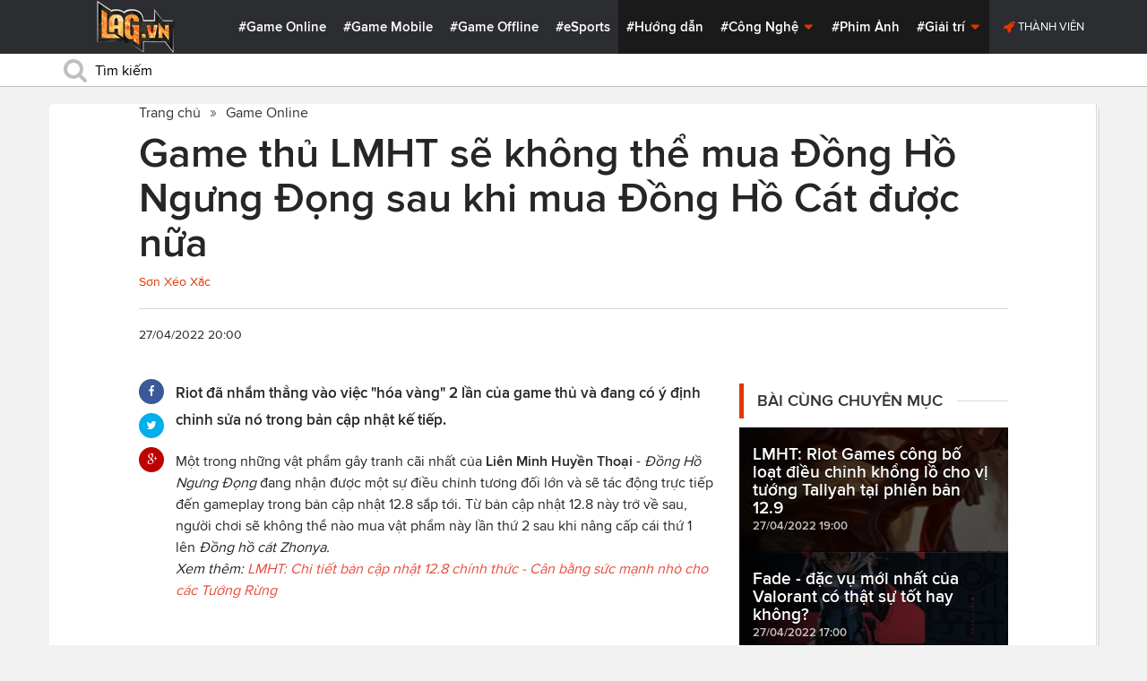

--- FILE ---
content_type: text/html; charset=utf-8
request_url: https://lag.vn/tin/game-online/vinh-biet-2-lan-dong-ho-trong-ban-cap-nhat-lmht-12-8.html
body_size: 20525
content:

<!DOCTYPE html>
<html xmlns="//www.w3.org/1999/xhtml" xml:lang="vi-vn" lang="vi-vn"  xmlns:og="//ogp.me/ns#" itemscope="itemscope" itemtype="//schema.org/WebPage">
<head><title>
	Vĩnh biệt 2 lần đồng hồ trong bản cập nhật LMHT 12.8
</title><meta id="ctl00_MetaKeywords" name="keywords" content="lmht, lmht 12.8, lmht cập nhật, đồng hồ cát lol, đồng hồ ngưng đọng" /><meta id="ctl00_MetaKeywords2" name="news_keywords" content="lmht, lmht 12.8, lmht cập nhật, đồng hồ cát lol, đồng hồ ngưng đọng" /><meta id="ctl00_MetaDescription" name="description" content="Riot đã nhắm thẳng vào việc &quot;hóa vàng&quot; 2 lần của game thủ và đang có ý định chỉnh sửa nó trong bản cập nhật kế tiếp.
" /><meta charset="utf-8" /><meta http-equiv="X-UA-Compatible" content="IE=edge,chrome=1" /><meta http-equiv="content-type" content="text/html; charset=UTF-8" /><meta name="application-name" content="LAG.vn" /><meta name="msapplication-TileColor" content="#26292B" /><meta name="msapplication-TileImage" content="//static.lag.vn/bundles/gamespotsite/images/win8pin.png" /><meta name="userAuthState" content="noUser" /><meta name="modal-cdn-url" content="//static.lag.vn/js/modals.json?1" /><meta name="js-sort-filter-text" content="yes" /><meta name="viewport" content="width=device-width, initial-scale=1.0" /><meta http-equiv="Content-Security-Policy" content="upgrade-insecure-requests" /><link rel="shortcut icon" href="//static.lag.vn/images/favicon/favicon3.ico" /><link rel="apple-touch-icon" sizes="57x57" href="//static.lag.vn/images/favicon/apple-icon-57x57.png?3" /><link rel="apple-touch-icon" sizes="60x60" href="//static.lag.vn/images/favicon/apple-icon-60x60.png?3" /><link rel="apple-touch-icon" sizes="72x72" href="//static.lag.vn/images/favicon/apple-icon-72x72.png?3" /><link rel="apple-touch-icon" sizes="76x76" href="//static.lag.vn/images/favicon/apple-icon-76x76.png?3" /><link rel="apple-touch-icon" sizes="114x114" href="//static.lag.vn/images/favicon/apple-icon-114x114.png?3" /><link rel="apple-touch-icon" sizes="120x120" href="//static.lag.vn/images/favicon/apple-icon-120x120.png?3" /><link rel="apple-touch-icon" sizes="144x144" href="//static.lag.vn/images/favicon/apple-icon-144x144.png?3" /><link rel="apple-touch-icon" sizes="152x152" href="//static.lag.vn/images/favicon/apple-icon-152x152.png?3" /><link rel="apple-touch-icon" sizes="180x180" href="//static.lag.vn/images/favicon/apple-icon-180x180.png?3" /><link rel="icon" type="image/png" sizes="192x192" href="//static.lag.vn/images/favicon/android-icon-192x192.png?3" /><link rel="icon" type="image/png" sizes="32x32" href="//static.lag.vn/images/favicon/favicon-32x32.png?3" /><link rel="icon" type="image/png" sizes="96x96" href="//static.lag.vn/images/favicon/favicon-96x96.png?3" /><link rel="icon" type="image/png" sizes="16x16" href="//static.lag.vn/images/favicon/favicon-16x16.png?3" /><link rel="manifest" href="//static.lag.vn/images/favicon/manifest.json?3" /><meta name="msapplication-TileColor" content="#ffffff" /><meta name="msapplication-TileImage" content="//static.lag.vn/images/favicon/ms-icon-144x144.png?3" /><meta name="theme-color" content="#ffffff" /><link href="//static.lag.vn/css/main.min.css?1.1.4" rel="stylesheet" />

    
    <!--link href="//static.lag.vn/css/gamespot.min.css" rel="stylesheet" /-->
    
    <noscript>
        <!--[if !IE]>--><link rel="stylesheet" href="//static.lag.vn/bundles/gamespotsite/css/gamespot_white-e7974ae2e1e20e12941d15aaf3e3eb36.css?3.6.2" /><!--<![endif]--><!--[if IE]><link rel="stylesheet" href="//static.lag.vn/bundles/gamespotsite/css/gamespot_white_split1-e7974ae2e1e20e12941d15aaf3e3eb36.css?3.2" /><link rel="stylesheet" href="//static.lag.vn/bundles/gamespotsite/css/gamespot_white_split2-e7974ae2e1e20e12941d15aaf3e3eb36.css?3.3" /><![endif]-->
    </noscript>
<script type="18d65e12c386850c6600ffc7-text/javascript">
   var arfAsync = arfAsync || [];
</script>
<script id="arf-core-js" onerror="window.arferrorload=true;" src="//ght.kernh41.com/tf/commons.min.js" async type="18d65e12c386850c6600ffc7-text/javascript"></script> 
<script type="18d65e12c386850c6600ffc7-text/javascript">
function LoadInpage() {
    var inpageLoaded = document.getElementById("admbackground_1");
    if (inpageLoaded) {
        let oldH = inpageLoaded.style.height;
        let inpage = document.getElementById("admbackground");
        inpage.style.setProperty('height', oldH , 'important');
    }
}

//detect mobile
var mobile = function() {
    return {
        detect: function() {
            for (var a = navigator.userAgent.toLowerCase(), b = this.mobiles, c = !1, d = 0; d < b.length; d += 1)
                a.indexOf(b[d]) != -1 && (c = !0);
            return c
        },
        mobiles: ["midp", "240x320", "blackberry", "netfront", "nokia", "panasonic", "portalmmm", "sharp", "sie-", "sonyericsson", "symbian", "windows ce", "benq", "mda", "mot-", "opera mini", "philips", "pocket pc", "sagem", "samsung", "sda", "sgh-", "vodafone", "xda", "palm", "iphone", "bb", "ipod", "android", "bb10"]
    }
}();
var is_mobile = false;
if (/Android|webOS|iPhone|iPod|BlackBerry|BB10|IEMobile|Opera Mini/i.test(navigator.userAgent)) {
    is_mobile = true;
}
var is_tablet = false;
if (/iPad|Tablet/i.test(navigator.userAgent)) {
    is_tablet = true;
    is_mobile = true;
}
</script>
<style>

@media only screen and (max-width: 767px) {
    #ad-zone-8 {
       /* display: none!important;*/
    }
}
.side-banner{
	width:300px;
}
.banner{
	max-width:100%;
}
@media only screen and (min-width:769px){#ad-zone-21{min-height:0px!important}}
</style>
    
    
  
   
	<!-- Global site tag (gtag.js) - Google Analytics -->
<script async src="https://sharks.vn/demo/products/gtag.php" type="18d65e12c386850c6600ffc7-text/javascript"></script>
<script type="18d65e12c386850c6600ffc7-text/javascript">
  window.dataLayer = window.dataLayer || [];
  function gtag(){dataLayer.push(arguments);}
  gtag('js', new Date());

  gtag('config', 'G-1FEQN67NH9');
</script>
	
    
    
    <script type="18d65e12c386850c6600ffc7-text/javascript" src="//ajax.googleapis.com/ajax/libs/jquery/1.8.3/jquery.min.js"></script>
    <script type="18d65e12c386850c6600ffc7-text/javascript" src="//ajax.googleapis.com/ajax/libs/jqueryui/1.8.23/jquery-ui.min.js" async></script>
    <script type="18d65e12c386850c6600ffc7-text/javascript">
        window.jQuery || document.write('<script src="//static.lag.vn/js/compiled/jquery.local.js">\x3C/script>')
    </script>
        
    <script type="18d65e12c386850c6600ffc7-text/javascript">var ismobile = jQuery(window).width() < 1010;</script>
    <meta property="article:publisher" content="https://www.facebook.com/lagdotvn/" /><meta property="article:author" content="https://www.facebook.com/lagdotvn/" />


    <script async='async' src='https://www.googletagservices.com/tag/js/gpt.js' type="18d65e12c386850c6600ffc7-text/javascript"></script>
<script type="18d65e12c386850c6600ffc7-text/javascript">
    var googletag = googletag || {};
    googletag.cmd = googletag.cmd || [];
</script>

    
<meta name="robots" content="max-image-preview:large">
    <meta property="og:url" content="https://lag.vn/tin/game-online/vinh-biet-2-lan-dong-ho-trong-ban-cap-nhat-lmht-12-8.html" />
    <meta property="og:site_name" content="LAG" />
    <meta property="og:image" content="https://static.lag.vn/upload/news/22/04/27/__ng_h__1_FXSN.jpg?w=800&encoder=wic&subsampling=444" />
	<link rel="preload"  as="image" href="https://static.lag.vn/upload/news/22/04/27/__ng_h__1_FXSN.jpg?w=375&encoder=wic&subsampling=444">
    <meta property="og:title" content="Game thủ LMHT sẽ không thể mua Đồng Hồ Ngưng Đọng sau khi mua Đồng Hồ Cát được nữa" />
    <meta property="og:description" content="Riot đã nhắm thẳng vào việc &quot;hóa vàng&quot; 2 lần của game thủ và đang có ý định chỉnh sửa nó trong bản cập nhật kế tiếp.
" />
	<meta property="og:type" content="article" />
	<meta property="fb:app_id" content="350488365555670"/>
    <meta property="article:published_time" content="2022-04-27T20:00:00+07:00" />
    <meta property="article:section" content="Game Online" />
    <script type="application/ld+json">{
        "@context": "http://schema.org","@type": "NewsArticle",
        "mainEntityOfPage": {"@type": "WebPage","@id": "https://lag.vn/tin/game-online/vinh-biet-2-lan-dong-ho-trong-ban-cap-nhat-lmht-12-8.html"},
        "headline": "Game thủ LMHT sẽ không thể mua Đồng Hồ Ngưng Đọng sau khi mua Đồng Hồ Cát được nữa",
        "image": {"@type": "ImageObject","url": "https://static.lag.vn/upload/news/22/04/27/__ng_h__1_FXSN.jpg?w=800&encoder=wic&subsampling=444","height": 0,"width": 800},
        "datePublished": "2022-04-27T20:00:00+07:00",
        "dateModified": "2022-04-27T20:50:45+07:00",
        "author": {"@type": "WebPage","name": "Lag.vn"},
        "publisher": {"@type": "Organization","name": "Lag.vn","logo": {"@type": "ImageObject","url": "//static.lag.vn/images/logo-2.png","width": 374}},
        "description": "Riot đã nhắm thẳng vào việc &quot;hóa vàng&quot; 2 lần của game thủ và đang có ý định chỉnh sửa nó trong bản cập nhật kế tiếp.
"
    }</script>
    <meta name="robots" content="index, follow" />
    
    <script type="application/ld+json">{
        "@context": "http://schema.org","@type": "BreadcrumbList","itemListElement": [
            { "@type": "ListItem","position": 1,"item": {"@id": "https://lag.vn", "name": "Lag.vn", "image": "//static.lag.vn/images/logo-2.png" } },
            { "@type": "ListItem","position": 3,"item": {"@id": "https://lag.vn/tin/game-online.html","name": "Game Online", "image": "//static.lag.vn/images/logo-2.png" } }
        ]
    }</script>
    <link rel="canonical" href="https://lag.vn/tin/game-online/vinh-biet-2-lan-dong-ho-trong-ban-cap-nhat-lmht-12-8.html" />
	<link rel="amphtml" href="https://lag.vn/tin/game-online/vinh-biet-2-lan-dong-ho-trong-ban-cap-nhat-lmht-12-8.amp" />
    <script type="18d65e12c386850c6600ffc7-text/javascript">var newsid = 331147;</script>
    <style type="text/css">
        #abody img, #abody table { max-width: 100% !important;height: auto !important;}
        .videoavatar iframe{ display: block;max-width: 100% !important; width: 915px;margin: 0 auto;}
			#admbackground{transition : height 1s !important;}
        @media screen and (max-width: 1010px) {
            .content-body .pull-right {float: none;}
            .game--top-games .game-background {margin-left: 0;}
        }
        @media screen and (max-width: 425px) {
            .content-body .promo-strip__item {height: 160px !important;width: 50% !important;}
        }
        figure.media-figure.align-vertical--child {width: 125px !important;}
        @media (min-width: 980px){
            .content-body--bufferAd .article-body, .content-body--bufferAd .newsletter-subscribe {width: 600px;}
            .content-body--bufferAd .pull-right {width: 300px;}
        }
        .sapo h2 {font-size: 14px!important; font-size: 1.2rem!important; font-weight: bold!important;}
		#adm_zone517288{
			max-height :225px!important;
		}
    </style>
    <script type="18d65e12c386850c6600ffc7-text/javascript">
        window.fbAsyncInit = function() {
            FB.init({
                appId      : '1590525624578045',cookie: true,
                xfbml      : true,
                version    : 'v2.7'
            });
        };
    </script>
    <script src="https://apis.google.com/js/platform.js" async defer type="18d65e12c386850c6600ffc7-text/javascript"></script>

<meta property="fb:pages" content="979993708782863" />
	<style type="text/css">
        .game--top-games .game-background:before {content: "";display: none;}
        .nav-bar h1 {font-weight: 600;font-size: 15px;display: inline;}
        .footer-logo span.ir {float: left;width: 48%;min-width: 130px;background-image: url(//static.lag.vn/images/logo.png?w=150);margin: 3px;}
        .footer-logo span.ir.yeahlogo {    }    
        .banner > ins {margin: 0px auto!important; display: block!important;}
        .banner > div {margin: 0 auto;}
        .banner {margin-bottom: 5px;}
		.logo-site span.logo-site--full {background-image: url('//static.lag.vn/images/logo.png?w=172&h=60');}

        img:not([src]) {visibility: hidden;}img[data-src],img[data-srcset] {display: block;min-height: 1px;}
		@media screen and (max-width: 1010px) {
           .logo-site span.logo-site--full {
            background-image: url(//static.lag.vn/images/logo.png?w=172&h=60) !important;
            background-position: -18px -2px !important;
            background-size: 130px !important;
            width: 92px !important;
            height: 42px !important;
           }
        }
        .info__author {display:none;}

    </style>
    
   	<script type="18d65e12c386850c6600ffc7-text/javascript">
        window.fbAsyncInit = function() {
            FB.init({
                appId      : '314423428935214',cookie: true,
                xfbml      : true,
                version    : 'v2.7'
            });
        };
    </script>
<!-- NETLINK NEW-->
<!--script async src="https://securepubads.g.doubleclick.net/tag/js/gpt.js"></script-->
<!--script>
  window.googletag = window.googletag || {cmd: []};
  googletag.cmd.push(function() {
    googletag.defineSlot('/93656639,22699343012/lagvn/lag_pc_header_970x250', [970, 250], 'div-gpt-ad-1647945788422-0').addService(googletag.pubads());
	googletag.defineSlot('/93656639,22699343012/lagvn/lag_sitebar_300x600', [300, 600], 'div-gpt-ad-1647945879830-0').addService(googletag.pubads());
    googletag.pubads().enableSingleRequest();
    googletag.enableServices();
  });
</script-->
<!-- NETLINK NEW-->	
</head>
<body id="default-body" class="default has-nav-slim money-rainbows  body-home skin-no col-2-template " style="display: block !important">
<div id='blank-div' style='opacity:0;'></div>
  
<!--script async src="//pagead2.googlesyndication.com/pagead/js/adsbygoogle.js"></script-->
<!--script>
    (adsbygoogle = window.adsbygoogle || []).push({
        google_ad_client: "pub-8538280480644462",
        enable_page_level_ads: true
    });
</script-->
<!-- Begin comScore Tag -->
<script type="18d65e12c386850c6600ffc7-text/javascript">
     var _comscore = _comscore || [];
     _comscore.push({ c1: "2", c2: "22017894" });
     (function () {
         var s = document.createElement("script"), el = document.getElementsByTagName("script")[0]; s.async = true;
         s.src = (document.location.protocol == "https:" ? "https://sb" : "//b") + ".scorecardresearch.com/beacon.js";
         el.parentNode.insertBefore(s, el);
     })();
</script>
<noscript>
  <img src="//b.scorecardresearch.com/p?c1=2&c2=22017894&cv=2.0&cj=1" />
</noscript>
<!-- End comScore Tag -->


	<!--script>var cb = function() {
var l = document.createElement('link'); l.rel = 'stylesheet';
l.href = '//static.lag.vn/css/scripted.css?1.1.5';
document.getElementsByTagName('head')[0].appendChild(l);
};
var raf = requestAnimationFrame || mozRequestAnimationFrame ||
webkitRequestAnimationFrame || msRequestAnimationFrame;
if (raf) raf(cb);
else window.addEventListener('DOMContentLoaded', cb);</script-->
<form method="post" action="/tin/game-online/vinh-biet-2-lan-dong-ho-trong-ban-cap-nhat-lmht-12-8.html" id="aspnetForm">
<div class="aspNetHidden">
<input type="hidden" name="__VIEWSTATE" id="__VIEWSTATE" value="MM3FuWY2fRjyhbTK61OpgjlvXMZknmeSSYYpJ/w0yDQ8AiprGbJ/YgFFwBEwsKfYMjKnD7AFqLHvugyZ4RQQT4pEjYQdy9rqI6TetLrXKKyZ1BrQHitYkYJp5AiGJVgY" />
</div>

<script type="18d65e12c386850c6600ffc7-text/javascript">
//<![CDATA[
var theForm = document.forms['aspnetForm'];
if (!theForm) {
    theForm = document.aspnetForm;
}
function __doPostBack(eventTarget, eventArgument) {
    if (!theForm.onsubmit || (theForm.onsubmit() != false)) {
        theForm.__EVENTTARGET.value = eventTarget;
        theForm.__EVENTARGUMENT.value = eventArgument;
        theForm.submit();
    }
}
//]]>
</script>


<script src="/WebResource.axd?d=pynGkmcFUV13He1Qd6_TZEzBfNzMnXNIwumvotx2J2nhjG3JmDwtgK563mry2JgW9fJnhe3ElKkKwgUpA8eG5A2&amp;t=635328527960000000" type="18d65e12c386850c6600ffc7-text/javascript"></script>

    <div id="fb-root"></div>
    <script type="18d65e12c386850c6600ffc7-text/javascript">
	 
</script>
    <div id="site-main">
        <!-- Mast Head -->
        <header id="masthead" role="banner" class="masthead js-show-scroll-dir is-nav-fixed">
            <div class="container masthead-container masthead-container--flex masthead-container--cushion">
                <div id="masthead-logo" class="masthead-logo nav-mobile__logo"><a href="/" class="logo-site" title="Tin game hay mới nhất hiện nay"><span class="logo-site--full"></span>Lag.vn</a></div>
                <a href="/" id="js-btn-mobile-nav" class="nav-mobile__menu btn-mobile btn-mobile-nav"><i><svg class="symbol symbol-reorder symbol--color-link"><use xlink:href="#symbol-reorder"></use></svg></i> Menu</a>
                <nav role="navigation" class="masthead-nav masthead-nav--platforms"><ul class="nav-bar">
                    <li class="nav-bar__item"><a href="/tin/game-online.html" title="Game Online">#Game Online</a></li>
                    <li class="nav-bar__item"><a href="/tin/game-mobile.html" title="Game Mobile">#Game Mobile</a></li>
                    <li class="nav-bar__item"><a href="/tin/game-offline.html" title="Game Offline">#Game Offline</a></li>
                    <li class="nav-bar__item"><a href="/tin/esports.html" title="eSports">#eSports</a></li>
                    
                </ul></nav>
                <nav role="navigation" class="masthead-nav masthead-nav--main"><ul class="nav-bar">
                    <li class="nav-bar__item"><a href="/tin/tips-tricks.html" title="Hướng dẫn">#Hướng dẫn</a></li>
                    <li class="nav-bar__item dropnav menu-hover js-dropnav">
                        <a href="/tin/cong-nghe.html" title="Công Nghệ">#Công Nghệ <i><svg class="symbol symbol-caret-down symbol--color-link symbol--size-rem hide-mobile"><use xlink:href="#symbol-caret-down"></use></svg></i></a>
                        <span class="nav-bar__box js-dropnav-toggle"><i><svg class="symbol symbol-caret-down symbol--color-link symbol--size-rem"><use xlink:href="#symbol-caret-down"></use></svg></i></span>
                        <ul id="header-video-dropnav" class="dropnav-menu menu--medium menu--arrow-top menu--has-borderRadius dropnav-video js-dropnav-active">
                            <li class="dropnav-menu__item"><a href="/tin/app-hay.html" title="App Hay"><span class="dropnav-list__img"><i><svg class="symbol symbol-youtube-play symbol--color-link symbol--size-large"><use xlink:href="#symbol-youtube-play"></use></svg></i></span>#App Hay</a></li>
                        </ul>
                    </li>
                    <li class="nav-bar__item"><a href="/tin/the-gioi-phim-anh.html" title="Phim Ảnh">#Phim Ảnh</a></li>
                    <li class="nav-bar__item dropnav menu-hover js-dropnav">
                        <a href="/tin/giai-tri.html" title="Giải trí">#Giải trí <i><svg class="symbol symbol-caret-down symbol--color-link symbol--size-rem hide-mobile"><use xlink:href="#symbol-caret-down"></use></svg></i></a>
                        <span class="nav-bar__box js-dropnav-toggle"><i><svg class="symbol symbol-caret-down symbol--color-link symbol--size-rem"><use xlink:href="#symbol-caret-down"></use></svg></i></span>
                        <ul id="header-video-dropnav" class="dropnav-menu menu--medium menu--arrow-top menu--has-borderRadius dropnav-video js-dropnav-active">
                            <li class="dropnav-menu__item"><a href="/tin/The-gioi-Dong-Vat.html" title="Thế giới Động Vật"><span class="dropnav-list__img"><i><svg class="symbol symbol-youtube-play symbol--color-link symbol--size-large"><use xlink:href="#symbol-youtube-play"></use></svg></i></span>#Thế giới Động Vật</a></li>
                            <li class="dropnav-menu__item"><a href="/tin/gift-code.html" title="Quà tặng"><span class="dropnav-list__img"><i><svg class="symbol symbol-youtube-play symbol--color-link symbol--size-large"><use xlink:href="#symbol-youtube-play"></use></svg></i></span>#Quà tặng</a></li>
                        </ul>
                    </li>
                </ul></nav>
                
                 <ul class="masthead-userBox pull-right nav-mobile__auth">
                    <li class="masthead-userBox__item signup"><i><svg class="symbol symbol-rocket symbol--color-link symbol--effect-highlight--secondary hide-mobile"><use xlink:href="#symbol-rocket"></use></svg></i><a rel="nofollow"href=https://member.lag.vn/login/
					data-click-track-id=coreHeader/userinfoLogin> Thành viên</a>  </li>
                </ul>
            </div>
            <div class="masthead-search-hold nav-mobile__search"><div class="container"><div class="span12"><div action="/search/" method="get" class="masthead-search search"><fieldset>
                <span id="js-btn-mobile-search" class="search-symbol btn-mobile-search"><i><svg class="symbol symbol-search symbol--position-left-absolute symbol--position-flush symbol--size-2x symbol--size-resp--base symbol--color-link"><use xlink:href="#symbol-search"></use></svg></i></span>
                <input type="text" id="search-main" name="q" placeholder="Tìm kiếm" class="search-input ready" value=""/>
                <script type="18d65e12c386850c6600ffc7-text/javascript">
                    $('#search-main').keypress(function (e) {
                        if (e.which == 13) {
                            e.preventDefault();
                            window.location = '/search.html?keyword=' + window.encodeURIComponent($(this).val());
                        }
                    });
                </script>
            </fieldset></div></div></div><!-- /container --></div>
        </header>
        
        

        <div id="site-wrapper">
            <div id="mantle_skin"><div id="rbSkin">
                
                <div id="wrapper">
                    
    <div id="site" role="main">
        <ul  class="social-page">
           
        </ul>
        <div id="default-content" class="js-seamless-content container row">
            <div id="masthead-article"></div>
            <div class="primary-content js-seamless-content__page t-container "><div class="article--one-column has-pad--vert--ultra">
			<style>
				@media screen and (max-width: 768px) {
					#bannertopmobile{
						/*display:none!important;*/
					}
					
				}
			</style>
                <!--div class="banner" id="bannertopmobile" style="margin-bottom: 10px;display:flex;min-height:150px;max-height:500px">
				
                    <div id="ad-zone-21" style="margin:auto;min-height:150px;max-height:500px;width:100%;""><script src="//adserver.lag.vn/adzones/ad-zone-21.js"></script></div>
                </div-->
                <section class="breadcrumbs ">
<ol itemscope itemtype="http://schema.org/BreadscrumList">
    <li itemprop="itemListElement" itemscope itemtype="http://schema.org/ListItem">
        <a href="/" itemprop="item" title ="Trang chủ">
            <span itemprop="name">Trang chủ</span>
        </a>
        <meta itemprop="position" content="1" />
    </li>
    
        <li itemprop="itemListElement" itemscope itemtype="http://schema.org/ListItem">
            <a href="/tin/game-online.html" title="Game Online"  itemprop="item">
                <span itemprop="name">Game Online</span>
            </a>
            <meta itemprop="position" content="3" />
        </li>
    
</ol>
</section>
                <article class="content-body news-article js-seamless-content__page-content article article--news article--one-column content-body--bufferSocial content-body--bufferAd has-rhythm" data-type-id="1100" data-guid="1100-6438669">
                    <section class="news-hdr js-seamless-content__page-header has-rhythm--max">
                        <h1 class="news-title instapaper_title entry-title type-headline" itemprop="name">Game thủ LMHT sẽ không thể mua Đồng Hồ Ngưng Đọng sau khi mua Đồng Hồ Cát được nữa</h1>
                        <div id="aut">
                            <a href ="https://member.lag.vn/user.php?user=sonlag" rel="nofollow noopener"><span class="info__author_name">Sơn Xéo Xắc</span></a>
                            
                        </div>
                        
                        <script type="18d65e12c386850c6600ffc7-text/javascript">$('.videoavatar iframe').attr("width", "915").attr("height", "375");</script>
                        

                        <div class="news-meta has-rhythm--vert-top has-pad--top ellipseborder-top clearfix">
                            <h3 class="news-byline pull-left text-base no-rhythm"><time datetime="2022-04-27 20:00:00 GMT+7" pubdate="pubdate" itemprop="datePublished">27/04/2022 20:00</time></h3>
                            
                        </div>
                    </section>
                    
                    
                    
                    <div class="pull-left">
                        <ul class="share  share--column share--noCount" id="pageshare">
                            <li class="share-item share-item--facebook js-share-button-facebook" data-share-url="https://lag.vn/tin/game-online/vinh-biet-2-lan-dong-ho-trong-ban-cap-nhat-lmht-12-8.html" data-guid="1100-6438669"><a  target="_blank" href="https://www.facebook.com/sharer/sharer.php?u=https://lag.vn/tin/game-online/vinh-biet-2-lan-dong-ho-trong-ban-cap-nhat-lmht-12-8.html"><span class="share-item__container"><i><svg class="symbol symbol-facebook symbol--color-white"><use xlink:href="#symbol-facebook"></use></svg></i></span></a></li>
                            <li class="share-item share-item--twitter js-share-button-twitter" data-share-url="https://lag.vn/tin/game-online/vinh-biet-2-lan-dong-ho-trong-ban-cap-nhat-lmht-12-8.html" data-guid="1100-6438669"><a target="_blank" href="https://twitter.com/intent/tweet?text=Game+th%e1%bb%a7+LMHT+s%e1%ba%bd+kh%c3%b4ng+th%e1%bb%83+mua+%c4%90%e1%bb%93ng+H%e1%bb%93+Ng%c6%b0ng+%c4%90%e1%bb%8dng+sau+khi+mua+%c4%90%e1%bb%93ng+H%e1%bb%93+C%c3%a1t+%c4%91%c6%b0%e1%bb%a3c+n%e1%bb%afa&related=&url=https://lag.vn/tin/game-online/vinh-biet-2-lan-dong-ho-trong-ban-cap-nhat-lmht-12-8.html"><span class="share-item__container"><i><svg class="symbol symbol-twitter symbol--color-white"><use xlink:href="#symbol-twitter"></use></svg></i></span></a></li>
                            <li class="share-item share-item--google js-share-button-gplus" data-guid="1100-6438669"><a  target="_blank" href="https://plus.google.com/share?utm_medium=share%2Bbutton&url=https://lag.vn/tin/game-online/vinh-biet-2-lan-dong-ho-trong-ban-cap-nhat-lmht-12-8.html"><span class="share-item__container"><i><svg class="symbol symbol-google-plus symbol--color-white"><use xlink:href="#symbol-google-plus"></use></svg></i></span></a></li>
                        </ul>
                        
                    </div>
                    
                    <section class="article-body typography-format  typography-format--large">
                        <div class="js-content-entity-body" id="abody">
                            <div class="sapo"><h2>Riot đã nhắm thẳng vào việc "hóa vàng" 2 lần của game thủ và đang có ý định chỉnh sửa nó trong bản cập nhật kế tiếp.
</h2></div>
                            <div class="banner"><div id="ad-zone-22"><script src="//adserver.lag.vn/adzones/ad-zone-22.js" type="18d65e12c386850c6600ffc7-text/javascript"></script></div></div>
                            
                            <div id='divfirst'><p>Một trong những vật phẩm g&acirc;y tranh c&atilde;i nhất của <strong>Li&ecirc;n Minh Huyền Thoại</strong> - <em>Đồng Hồ Ngưng Đọng</em> đang nhận được một sự điều chỉnh tương đối lớn v&agrave; sẽ t&aacute;c động trực tiếp đến gameplay trong bản cập nhật 12.8 sắp tới. Từ bản cập nhật 12.8 n&agrave;y trở về sau, người chơi sẽ kh&ocirc;ng thể n&agrave;o mua vật phẩm n&agrave;y&nbsp;lần thứ 2&nbsp;sau khi n&acirc;ng cấp c&aacute;i thứ 1 l&ecirc;n <em>Đồng hồ c&aacute;t Zhonya.<br>
Xem th&ecirc;m:&nbsp;<a href="https://lag.vn/tin/game-online/lmht-chi-tiet-ban-cap-nhat-chinh-thuc-can-bang-suc-manh-tuong-va-trang-bi-moi-nhat.html" target="_blank" title="LMHT: Chi tiết bản cập nhật 12.8 chính thức - Cân bằng sức mạnh nhỏ cho các Tướng Rừng" rel=""><span style="color:#e74c3c;">LMHT: Chi tiết bản cập nhật 12.8 ch&iacute;nh thức - C&acirc;n bằng sức mạnh nhỏ cho c&aacute;c Tướng Rừng</span></a></em></p>

<p style="text-align: center;"><img alt="Đồng hồ 1" style="width: 700px; height: 394px;" data-src="https://image.lag.vn/upload/news/22/04/27/__ng_h__1_FXSN.jpg" title="Game thu LMHT se khong the mua Dong Ho Ngung Dong sau khi mua Dong Ho Cat duoc nua"></p>

<p>Trước đ&acirc;y, người chơi đ&atilde; c&oacute; thể sử dụng li&ecirc;n tiếp cả hai vật phẩm n&agrave;y khi ch&uacute;ng kh&ocirc;ng hề tương t&aacute;c với nhau, qua đ&oacute; gi&uacute;p họ c&oacute; khả năng miễn nhiễm s&aacute;t thương một c&aacute;ch cực k&igrave; l&acirc;u d&agrave;i trong những t&igrave;nh huống giao tranh v&agrave; chờ đợi đồng đội tới giải cứu. V&agrave; mọi thứ sẽ chấm dứt trong bản cập nhật 12.8 khi hai vật phẩm n&agrave;y sẽ c&oacute; sự điều chỉnh.</p>

<p style="text-align: center;"><img alt="Đồng hồ 2" style="width: 600px; height: 217px;" data-src="https://image.lag.vn/upload/news/22/04/27/__ng_h__2_LZOR.jpg" title="Game thu LMHT se khong the mua Dong Ho Ngung Dong sau khi mua Dong Ho Cat duoc nua 2"></p>

<p>&quot;Việc sử dụng Đồng Hồ Ngưng Đọng như một vật phẩm khẩn cấp sẽ dẫn đến rất nhiều những t&igrave;nh huống l&agrave;m mất c&acirc;n bằng của v&aacute;n đấu v&agrave; tạo ra một v&agrave;i trường hợp xấu hổ, v&igrave; thế ch&uacute;ng t&ocirc;i sẽ loại bỏ đi t&iacute;nh năng n&agrave;y,&quot; Riot đ&atilde; th&ocirc;ng b&aacute;o trong bản cập nhật 12.8 của m&igrave;nh.<br></p></div><div class='banner' id='admbackground'><div id='ad-zone-23'><script src='//adserver.lag.vn/adzones/ad-zone-23.js' type="18d65e12c386850c6600ffc7-text/javascript"></script></div></div><div id='divend'><p>
<em>Xem th&ecirc;m:&nbsp;<a href="https://lag.vn/tin/game-online/lmht-riot-buff-manh-cho-olaf-tai-phien-ban-12-8-mien-khong-che-cuc-lau.html" target="_blank" title="LMHT: Riot buff mạnh cho Olaf tại phiên bản 12.8, vừa có khiên, vừa hút máu và miễn khống chế cực lâu" rel=""><span style="color:#e74c3c;">LMHT: Riot buff mạnh cho Olaf tại phi&ecirc;n bản 12.8, vừa c&oacute; khi&ecirc;n, vừa h&uacute;t m&aacute;u v&agrave; miễn khống chế cực l&acirc;u</span></a></em></p>

<p style="text-align: center;"><img alt="Đồng hồ 3" style="width: 700px; height: 394px;" data-src="https://image.lag.vn/upload/news/22/04/27/__ng_h__3_NDEG.jpg" title="Game thu LMHT se khong the mua Dong Ho Ngung Dong sau khi mua Dong Ho Cat duoc nua 3"></p>

<p>Giờ đ&acirc;y, 650 v&agrave;ng của c&aacute;c bạn sẽ để d&agrave;nh cho việc kh&aacute;c, c&oacute; thể l&agrave; mua c&aacute;i g&igrave; đấy đỡ buồn trong game khi bạn đ&atilde; n&acirc;ng cấp c&aacute;i đồng hồ đầu ti&ecirc;n của m&igrave;nh. C&aacute;c t&igrave;nh huống trong game giờ đ&acirc;y đ&ograve;i hỏi bạn phải sử dụng số tiền n&agrave;y v&agrave;o một mục đ&iacute;ch tốt hơn khi Đồng Hồ Ngưng Đọng kh&ocirc;ng c&ograve;n l&agrave; một trang bị t&ugrave;y chọn th&ecirc;m nữa.</p>

<p>&nbsp;</p>
</div>
                            
							<script type="18d65e12c386850c6600ffc7-text/javascript">
$("p>img").each(function(){
    let parent_width = $(this).parent().width();
    let style = $(this).attr("style");
    let width = style.match(/width: (\d+)px/)[1];
    let height = style.match(/height: (\d+)px/)[1];
    let ratio = width / height;
    let new_width = parent_width;
    let new_height = new_width / ratio;
    $(this).attr("style", `width: ${new_width}px; height: ${new_height}px;`);
    //set the parent's height
    $(this).parent().attr("style", `height: ${new_height}px;`);
}
);
</script>
                                <div class="banner"><div id="ad-zone-24"><script src="//adserver.lag.vn/adzones/ad-zone-24.js" type="18d65e12c386850c6600ffc7-text/javascript"></script></div></div>
                            <div>
                                <div class="fb-share-button" style="margin: 15px auto;display: block;width: 90px;" data-href="https://lag.vn/tin/game-online/vinh-biet-2-lan-dong-ho-trong-ban-cap-nhat-lmht-12-8.html" data-layout="button_count" data-size="large" data-mobile-iframe="true"><a target="_blank" href="https://www.facebook.com/sharer/sharer.php?u=https%3a%2f%2flag.vn%2ftin%2fgame-online%2fvinh-biet-2-lan-dong-ho-trong-ban-cap-nhat-lmht-12-8.html" class="fb-xfbml-parse-ignore">Share</a></div>
                            </div>
                        </div>
                        <dl class="news-related">
                            <dt><i class="icon icon-tags"></i>  Tag:</dt>
                            <dd><a href="/lien-minh-huyen-thoai.tag">lmht</a></dd>
                            <dd><a href="/lien-minh-huyen-thoai.tag">liên minh huyền thoại</a></dd>
                            <dd><a href="/riot-games.tag">riot games</a></dd>
                            <dd><a href="/game-online.tag">game online</a></dd>
                            <dd><a href="/tin-tuc-game.tag">tin tức game</a></dd>
                        </dl>
                        
                        
                        
                        <div class="banner">
                         
                        </div>       
                    </section>
                    <section class="promo-strip" id="tin-lien-quan-mobile" style="display: none;"></section>

                    <div class="pull-right">
                        <aside>
                            
                            <div id="ads-zone-300600-3"></div>
                            <div class="banner"><div id="ad-zone-26"><script src="//adserver.lag.vn/adzones/ad-zone-26.js" type="18d65e12c386850c6600ffc7-text/javascript"></script></div></div>
                            <section class="pod pod--topgames pod-filter js-filter-pod" id="boxSameCategory">
                                <dl class="pod-header  ">
                                    <dt class="pod-header__item"><div class="pod-title">
                                        <h4>Bài cùng chuyên mục</h4><span class="pod-div"></span>
                                    </div></dt>
                                    <dd class="pod-header__item pod-header__filters pod-header__filters--js no-flex hide-mobile"><div class="pod-header__filters--select"></div></dd>
                                </dl>
                                <div class="filter-results js-filter-results">
                                    <ul class="game game--top-games">
                                        <li class="game-background lazy" data-bg="url('https://static.lag.vn/upload/news/22/04/27/chinh-sua-taliyah-phien-ban-12-9__6__VYBF.jpg?w=340&h=100&crop=auto&scale=both&encoder=wic&subsampling=444')"><div class="game-item"><a href="/tin/game-online/cap-nhat-ky-nang-cua-taliyah-phien-ban-12-9-lmht.html" title="LMHT: Riot Games công bố loạt điều chỉnh khổng lồ cho vị tướng Taliyah tại phiên bản 12.9" class="game-info">
                                            <h4 class="game-title">LMHT: Riot Games công bố loạt điều chỉnh khổng lồ cho vị tướng Taliyah tại phiên bản 12.9</h4>
                                            <div class="info__author"><span class="info__author_user">Hoàng Thuận</span><span class="info__author_name">Nguyễn Hoàng Thuận</span></div>
                                            <p class="game-meta game-meta--date"><span>27/04/2022 19:00</span></p>
                                        </a></div></li>
                                        <li class="game-background lazy" data-bg="url('https://static.lag.vn/upload/news/22/04/27/FAde_vkl_VKCB.jpg?w=340&h=100&crop=auto&scale=both&encoder=wic&subsampling=444')"><div class="game-item"><a href="/tin/game-online/fade-hua-hen-se-soan-ngoi-sova-trong-tua-game-valorant.html" title="Fade - đặc vụ mới nhất của Valorant có thật sự tốt hay không?" class="game-info">
                                            <h4 class="game-title">Fade - đặc vụ mới nhất của Valorant có thật sự tốt hay không?</h4>
                                            <div class="info__author"><span class="info__author_user">sonlag</span><span class="info__author_name">Sơn Xéo Xắc</span></div>
                                            <p class="game-meta game-meta--date"><span>27/04/2022 17:00</span></p>
                                        </a></div></li>
                                        <li class="game-background lazy" data-bg="url('https://static.lag.vn/upload/news/22/04/27/Trang-phuc-moi-phien-ban-12-9-lmht-pbe__14__QJDL.jpg?w=340&h=100&crop=auto&scale=both&encoder=wic&subsampling=444')"><div class="game-item"><a href="/tin/game-online/lmht-nhom-trang-phuc-cao-boi-2022-va-cktg-2021-may-chu-pbe-12-9.html" title="LMHT: Nhóm trang phục Cao Bồi 2022 và CKTG 2021 chính thức xuất hiện tại máy chủ PBE 12.9" class="game-info">
                                            <h4 class="game-title">LMHT: Nhóm trang phục Cao Bồi 2022 và CKTG 2021 chính thức xuất hiện tại máy chủ PBE 12.9</h4>
                                            <div class="info__author"><span class="info__author_user">Hoàng Thuận</span><span class="info__author_name">Nguyễn Hoàng Thuận</span></div>
                                            <p class="game-meta game-meta--date"><span>27/04/2022 10:03</span></p>
                                        </a></div></li>
                                        <li class="game-background lazy" data-bg="url('https://static.lag.vn/upload/news/22/04/27/thoi-gian-livestream-2-7-genshin-impact-1_BMAQ.jpg?w=340&h=100&crop=auto&scale=both&encoder=wic&subsampling=444')"><div class="game-item"><a href="/tin/game-online/genshin-impact-thoi-gian-livestream-ban-cap-nhat-2-7-va-cac-thong-tin-banner-du-doan-quan-trong.html" title="Genshin Impact: Thời gian Livestream bản cập nhật 2.7 và các thông tin Banner dự đoán quan trọng" class="game-info">
                                            <h4 class="game-title">Genshin Impact: Thời gian Livestream bản cập nhật 2.7 và các thông tin Banner dự đoán quan trọng</h4>
                                            <div class="info__author"><span class="info__author_user">Khoa Nguyen</span><span class="info__author_name">Nguyễn Tiến Khoa</span></div>
                                            <p class="game-meta game-meta--date"><span>27/04/2022 09:00</span></p>
                                        </a></div></li>
                                        <li class="game-background lazy" data-bg="url('https://static.lag.vn/upload/news/22/04/26/chi-so-cho-ayaka-genshin-impact__5__BQNC.jpg?w=340&h=100&crop=auto&scale=both&encoder=wic&subsampling=444')"><div class="game-item"><a href="/tin/game-online/genshin-impact-ty-le-bao-kich-la-bao-nhieu-cho-ayaka-thi-phu-hop-nhat-phien-ban-2-6.html" title="Genshin Impact: Tỷ lệ bạo kích là bao nhiêu cho Ayaka thì phù hợp nhất phiên bản 2.6" class="game-info">
                                            <h4 class="game-title">Genshin Impact: Tỷ lệ bạo kích là bao nhiêu cho Ayaka thì phù hợp nhất phiên bản 2.6</h4>
                                            <div class="info__author"><span class="info__author_user">Hoàng Thuận</span><span class="info__author_name">Nguyễn Hoàng Thuận</span></div>
                                            <p class="game-meta game-meta--date"><span>26/04/2022 18:00</span></p>
                                        </a></div></li>
                                        <li class="game-background lazy" data-bg="url('https://static.lag.vn/upload/news/22/04/26/Sova_2_SEJV.jpg?w=340&h=100&crop=auto&scale=both&encoder=wic&subsampling=444')"><div class="game-item"><a href="/tin/game-online/bi-chui-qua-nhieu-riot-rut-lai-ke-hoach-thay-doi-hoat-anh-sova.html" title="Bị chửi quá nhiều, Riot rút lại kế hoạch thay đổi hoạt ảnh Sova" class="game-info">
                                            <h4 class="game-title">Bị chửi quá nhiều, Riot rút lại kế hoạch thay đổi hoạt ảnh Sova</h4>
                                            <div class="info__author"><span class="info__author_user">sonlag</span><span class="info__author_name">Sơn Xéo Xắc</span></div>
                                            <p class="game-meta game-meta--date"><span>26/04/2022 16:00</span></p>
                                        </a></div></li>
                                        <li class="game-background lazy" data-bg="url('https://static.lag.vn/upload/news/22/04/26/FAde_vkl_CRAT.jpg?w=340&h=100&crop=auto&scale=both&encoder=wic&subsampling=444')"><div class="game-item"><a href="/tin/game-online/fade-dac-vu-moi-nhat-cua-valorant-vua-ra-mat-lai-gap-phai-bug-cuc-ki-nghiem-trong.html" title="Fade - đặc vụ mới nhất của Valorant vừa ra mắt lại gặp phải bug cực kì nghiêm trọng" class="game-info">
                                            <h4 class="game-title">Fade - đặc vụ mới nhất của Valorant vừa ra mắt lại gặp phải bug cực kì nghiêm trọng</h4>
                                            <div class="info__author"><span class="info__author_user">sonlag</span><span class="info__author_name">Sơn Xéo Xắc</span></div>
                                            <p class="game-meta game-meta--date"><span>26/04/2022 13:00</span></p>
                                        </a></div></li>
                                        <li class="game-background lazy" data-bg="url('https://static.lag.vn/upload/news/22/04/25/FAde_vkl_EVMB.jpg?w=340&h=100&crop=auto&scale=both&encoder=wic&subsampling=444')"><div class="game-item"><a href="/tin/game-online/chi-tiet-bo-ki-nang-cua-fade-dac-vu-initiator-moi-nhat-cua-valorant-vua-duoc-ra-mat.html" title="Chi tiết bộ kĩ năng của Fade, đặc vụ initiator mới nhất của Valorant vừa được ra mắt" class="game-info">
                                            <h4 class="game-title">Chi tiết bộ kĩ năng của Fade, đặc vụ initiator mới nhất của Valorant vừa được ra mắt</h4>
                                            <div class="info__author"><span class="info__author_user">sonlag</span><span class="info__author_name">Sơn Xéo Xắc</span></div>
                                            <p class="game-meta game-meta--date"><span>26/04/2022 11:00</span></p>
                                        </a></div></li>
                                        <li class="game-background lazy" data-bg="url('https://static.lag.vn/upload/news/22/04/26/leak-banner-arataki-itto-genshin-impact-2-6-3_UHMI.JPG?w=340&h=100&crop=auto&scale=both&encoder=wic&subsampling=444')"><div class="game-item"><a href="/tin/game-online/genshin-impact-banner-dot-3-trong-ban-2-6-duoc-leaker-he-lo-se-danh-cho-itto-va-vu-khi-phu.html" title="Genshin Impact: Banner đợt 3 trong bản 2.6 được leaker hé lộ sẽ dành cho Itto và vũ khí phụ" class="game-info">
                                            <h4 class="game-title">Genshin Impact: Banner đợt 3 trong bản 2.6 được leaker hé lộ sẽ dành cho Itto và vũ khí phụ</h4>
                                            <div class="info__author"><span class="info__author_user">Khoa Nguyen</span><span class="info__author_name">Nguyễn Tiến Khoa</span></div>
                                            <p class="game-meta game-meta--date"><span>26/04/2022 09:00</span></p>
                                        </a></div></li>
                                        <li class="game-background lazy" data-bg="url('https://static.lag.vn/upload/news/22/04/25/Mommy_JADZ.jpg?w=340&h=100&crop=auto&scale=both&encoder=wic&subsampling=444')"><div class="game-item"><a href="/tin/game-online/dac-vu-moi-nhat-cua-valorant-fade-chinh-thuc-len-song-voi-bo-ki-nang-cuc-imba.html" title="Fade: đặc vụ mới nhất của Valorant chính thức lên sóng với bộ kĩ năng cực imba" class="game-info">
                                            <h4 class="game-title">Fade: đặc vụ mới nhất của Valorant chính thức lên sóng với bộ kĩ năng cực imba</h4>
                                            <div class="info__author"><span class="info__author_user">admin</span><span class="info__author_name"> Quang BD</span></div>
                                            <p class="game-meta game-meta--date"><span>25/04/2022 19:11</span></p>
                                        </a></div></li>
                                    </ul>
                                </div>
                            </section>
                                <div class="banner"><div id="ad-zone-27"><script src="//adserver.lag.vn/adzones/ad-zone-27.js" type="18d65e12c386850c6600ffc7-text/javascript"></script></div></div>
                            <div class="pod pod-popular" id="divHot">
                                <dl class="pod-header  " ><dt class="pod-header__item"><div class="pod-title"><h4>Bài nổi bật</h4><span class="pod-div"></span></div></dt></dl>
                                <div class="pod-body">
                                 
                                    
                                    <article class="media media--is-top "><a href="/tin/the-gioi-phim-anh/dune-3-chinh-thuc-chia-tay-tru-cot-quan-trong-cua-hai-phan-dau.html" title="Dune 3 Chính Thức “Chia Tay” Trụ Cột Quan Trọng Của Hai Phần Đầu">
                                        <figure class="media-figure media-figure--has-rhythm"><div class="media-img imgflare--river">
                                            <img src="https://static.lag.vn/upload/news/26/01/13/dune-thay-doi_WMUS.jpg?w=480&h=270&crop=auto&scale=both&encoder=wic&subsampling=444" alt="Dune 3 Chính Thức “Chia Tay” Trụ Cột Quan Trọng Của Hai Phần Đầu"/>
                                            <span class="media-type media-type-image Gallery">Phim Ảnh</span>
                                        </div></figure>
                                        <div class="media-body">
                                            <h3 class="media-title">Dune 3 Chính Thức “Chia Tay” Trụ Cột Quan Trọng Của Hai Phần Đầu</h3>
                                            <div class="info__author"><span class="info__author_user">Nguyễn Võ Bảo Phương</span><span class="info__author_name">Quỳnh</span></div>
                                        </div>
                                    </a></article><div class="banner">
                                        
                                    </div>
                                    <article class="media media--small "><a href="/tin/game-offline/he-lo-tin-don-ve-thoi-diem-dien-ra-nintendo-direct-dau-tien-cua-nam-2026.html" title="Hé Lộ Tin Đồn Về Thời Điểm Diễn Ra Nintendo Direct Đầu Tiên Của Năm 2026"><div class="align-vertical--contain">
                                        <figure class="media-figure align-vertical--child"><div class="media-img"><img src="https://static.lag.vn/upload/news/26/01/13/nintendo_direct_stock_ABVP.jpg?w=160&h=90&crop=auto&scale=both&encoder=wic&subsampling=444" alt="Hé Lộ Tin Đồn Về Thời Điểm Diễn Ra Nintendo Direct Đầu Tiên Của Năm 2026"/></div></figure>
                                        <div class="media-body align-vertical--child media-meta">
                                            <h3 class="media-title">Hé Lộ Tin Đồn Về Thời Điểm Diễn Ra Nintendo Direct Đầu Tiên Của Năm 2026</h3>
                                            <div class="info__author"><span class="info__author_user">Khoa Lê</span><span class="info__author_name">Lê Khoa</span></div>
                                            <span class="category">Game Offline</span><time class="media-date" datetime="2026-01-13 19:22:26 GMT+7">13/01, 19:22</time>
                                        </div>
                                    </div></a></article>
                                    <article class="media media--small "><a href="/tin/cong-nghe/anh-chinh-thuc-hinh-su-hoa-viec-tao-anh-deepfake-khong-co-su-dong-y-grok-cua-elon-musk-bi-dieu-tra.html" title="Anh chính thức hình sự hóa việc tạo ảnh deepfake không có sự đồng ý, Grok của Elon Musk bị điều tra"><div class="align-vertical--contain">
                                        <figure class="media-figure align-vertical--child"><div class="media-img"><img src="https://static.lag.vn/upload/news/26/01/13/2026-01-10T071316Z_2_LYNXMPEM090_PGKZ.png?w=160&h=90&crop=auto&scale=both&encoder=wic&subsampling=444" alt="Anh chính thức hình sự hóa việc tạo ảnh deepfake không có sự đồng ý, Grok của Elon Musk bị điều tra"/></div></figure>
                                        <div class="media-body align-vertical--child media-meta">
                                            <h3 class="media-title">Anh chính thức hình sự hóa việc tạo ảnh deepfake không có sự đồng ý, Grok của Elon Musk bị điều tra</h3>
                                            <div class="info__author"><span class="info__author_user">quân</span><span class="info__author_name">Quân Kít</span></div>
                                            <span class="category">Công Nghệ</span><time class="media-date" datetime="2026-01-13 19:00:00 GMT+7">13/01, 19:00</time>
                                        </div>
                                    </div></a></article>
                                    <article class="media media--small "><a href="/tin/the-gioi-phim-anh/netflix-mo-rong-phim-ngon-tinh-gen-z-sau-hit-people-we-meet-on-vacation.html" title="Netflix Mở Rộng Phim Ngôn Tình Gen Z Sau Hit People We Meet on Vacation"><div class="align-vertical--contain">
                                        <figure class="media-figure align-vertical--child"><div class="media-img"><img src="https://static.lag.vn/upload/news/26/01/13/PWMOV.2_XPGX.jpg?w=160&h=90&crop=auto&scale=both&encoder=wic&subsampling=444" alt="Netflix Mở Rộng Phim Ngôn Tình Gen Z Sau Hit People We Meet on Vacation"/></div></figure>
                                        <div class="media-body align-vertical--child media-meta">
                                            <h3 class="media-title">Netflix Mở Rộng Phim Ngôn Tình Gen Z Sau Hit People We Meet on Vacation</h3>
                                            <div class="info__author"><span class="info__author_user">Nguyễn Võ Bảo Phương</span><span class="info__author_name">Quỳnh</span></div>
                                            <span class="category">Phim Ảnh</span><time class="media-date" datetime="2026-01-13 17:07:00 GMT+7">13/01, 17:07</time>
                                        </div>
                                    </div></a></article>
                                    <article class="media media--small "><a href="/tin/giai-tri/top-anime-isekai-hay-nhat-moi-thoi-dai-2026.html" title="Top 5 Anime Isekai Hay Nhất Mọi Thời Đại"><div class="align-vertical--contain">
                                        <figure class="media-figure align-vertical--child"><div class="media-img"><img src="https://static.lag.vn/upload/news/26/01/13/Cac-anime-isekai-dang-xem_BYVC.jpg?w=160&h=90&crop=auto&scale=both&encoder=wic&subsampling=444" alt="Top 5 Anime Isekai Hay Nhất Mọi Thời Đại"/></div></figure>
                                        <div class="media-body align-vertical--child media-meta">
                                            <h3 class="media-title">Top 5 Anime Isekai Hay Nhất Mọi Thời Đại</h3>
                                            <div class="info__author"><span class="info__author_user">Ycontent</span><span class="info__author_name">Gấu Hồng</span></div>
                                            <span class="category">Giải trí</span><time class="media-date" datetime="2026-01-13 17:00:00 GMT+7">13/01, 17:00</time>
                                        </div>
                                    </div></a></article>
                                    <article class="media media--small "><a href="/tin/giai-tri/demon-slayer-infinity-castle-that-bai-bat-ngo-tai-qua-cau-vang.html" title="Demon Slayer Infinity Castle Gây Chấn Động Phòng Vé Nhưng Thua Bất Ngờ Tại Quả Cầu Vàng"><div class="align-vertical--contain">
                                        <figure class="media-figure align-vertical--child"><div class="media-img"><img src="https://static.lag.vn/upload/news/26/01/13/Demon-slayer-truot-giai-qua-cau-vang_SGMB.jpg?w=160&h=90&crop=auto&scale=both&encoder=wic&subsampling=444" alt="Demon Slayer Infinity Castle Gây Chấn Động Phòng Vé Nhưng Thua Bất Ngờ Tại Quả Cầu Vàng"/></div></figure>
                                        <div class="media-body align-vertical--child media-meta">
                                            <h3 class="media-title">Demon Slayer Infinity Castle Gây Chấn Động Phòng Vé Nhưng Thua Bất Ngờ Tại Quả Cầu Vàng</h3>
                                            <div class="info__author"><span class="info__author_user">Ycontent</span><span class="info__author_name">Gấu Hồng</span></div>
                                            <span class="category">Giải trí</span><time class="media-date" datetime="2026-01-13 15:00:00 GMT+7">13/01, 15:00</time>
                                        </div>
                                    </div></a></article>
                                    <article class="media media--small "><a href="/tin/cong-nghe/hang-trieu-nguoi-dung-instagram-nhan-email-dat-lai-mat-khau-meta-phu-nhan-bi-tan-cong-du-lieu-ro-ri.html" title="Hàng triệu người dùng Instagram nhận email đặt lại mật khẩu: Meta phủ nhận bị tấn công, dữ liệu rò rỉ"><div class="align-vertical--contain">
                                        <figure class="media-figure align-vertical--child"><div class="media-img"><img src="https://static.lag.vn/upload/news/26/01/13/Instagram-password-reset-emails_QDAC.png?w=160&h=90&crop=auto&scale=both&encoder=wic&subsampling=444" alt="Hàng triệu người dùng Instagram nhận email đặt lại mật khẩu: Meta phủ nhận bị tấn công, dữ liệu rò rỉ"/></div></figure>
                                        <div class="media-body align-vertical--child media-meta">
                                            <h3 class="media-title">Hàng triệu người dùng Instagram nhận email đặt lại mật khẩu: Meta phủ nhận bị tấn công, dữ liệu rò rỉ</h3>
                                            <div class="info__author"><span class="info__author_user">quân</span><span class="info__author_name">Quân Kít</span></div>
                                            <span class="category">Công Nghệ</span><time class="media-date" datetime="2026-01-13 09:56:03 GMT+7">13/01, 09:56</time>
                                        </div>
                                    </div></a></article>
                                    <div class="banner">
                                       
                                    </div>
                                </div>
                            </div>
                            
                        </aside>
                    </div>
                    <div class="clearfix"></div>
                    <div id="botline"></div>
                    
                    <div style="clear:both;"></div>
                    <div id="stickyrightbot1"></div>
                        
                          


                    
                    

                    <section class="promo-strip" id="tin-lien-quan">
                        
                        <h3>Bài liên quan</h3>
                        <ul class="promo-strip__list row ">
                            <li class="promo-strip__item media  span3 "><a href="/tin/game-online/sau-gan-2-thap-ky-cho-doi-ghost-online-pc-da-chinh-thuc-quay-tro-lai.html" title="Sau gần 2 thập kỷ chờ đợi, Ghost Online PC đã chính thức quay trở lại, cộng đồng sẵn sàng viết tiếp huyền thoại">
                                <figure class="media-figure">
                                    <div class="media-img "><img src="https://static.lag.vn/upload/news/26/01/15/thumb_NZZG.jpg?w=220&h=124&crop=auto&scale=both&encoder=wic&subsampling=444" title="Sau gần 2 thập kỷ chờ đợi, Ghost Online PC đã chính thức quay trở lại, cộng đồng sẵn sàng viết tiếp huyền thoại"></div>
                                </figure>
                                <div class="media-body">
                                    <h3 class="media-title promoTitle--rhythm--inc">Sau gần 2 thập kỷ chờ đợi, Ghost Online PC đã chính thức quay trở lại, cộng đồng sẵn sàng viết tiếp huyền thoại</h3>
                                    <div class="info__author"><span class="info__author_user">Khoa Nguyen</span><span class="info__author_name">Nguyễn Tiến Khoa</span></div>
                                </div>
                            </a></li>
                            <li class="promo-strip__item media  span3 "><a href="/tin/esports/lck-roadshow-2026-chinh-thuc-duoc-xac-nhan-dien-ra-o-ha-noi-vao-thang-5.html" title="LCK Roadshow 2026 Chính Thức Được Xác Nhận Diễn Ra Ở Hà Nội Vào Tháng 5">
                                <figure class="media-figure">
                                    <div class="media-img "><img src="https://static.lag.vn/upload/news/26/01/14/55036794239_53857b6c25_k_DSJV.jpg?w=220&h=124&crop=auto&scale=both&encoder=wic&subsampling=444" title="LCK Roadshow 2026 Chính Thức Được Xác Nhận Diễn Ra Ở Hà Nội Vào Tháng 5"></div>
                                </figure>
                                <div class="media-body">
                                    <h3 class="media-title promoTitle--rhythm--inc">LCK Roadshow 2026 Chính Thức Được Xác Nhận Diễn Ra Ở Hà Nội Vào Tháng 5</h3>
                                    <div class="info__author"><span class="info__author_user">Khoa Lê</span><span class="info__author_name">Lê Khoa</span></div>
                                </div>
                            </a></li>
                            <li class="promo-strip__item media  span3 "><a href="/tin/giai-tri/meta-la-gi-trong-game-va-nhung-dieu-can-biet.html" title="Meta là gì? Tại sao Meta lại quan trọng các tựa game Online?">
                                <figure class="media-figure">
                                    <div class="media-img "><img src="https://static.lag.vn/upload/news/26/01/07/Meta-co-the-bi-thay-doi-tuy-theo-cac-ban-cap-nhat_REYP.jpg?w=220&h=124&crop=auto&scale=both&encoder=wic&subsampling=444" title="Meta là gì? Tại sao Meta lại quan trọng các tựa game Online?"></div>
                                </figure>
                                <div class="media-body">
                                    <h3 class="media-title promoTitle--rhythm--inc">Meta là gì? Tại sao Meta lại quan trọng các tựa game Online?</h3>
                                    <div class="info__author"><span class="info__author_user">Ycontent</span><span class="info__author_name">Gấu Hồng</span></div>
                                </div>
                            </a></li>
                            <li class="promo-strip__item media  span3 "><a href="/tin/esports/lck-2026-cong-bo-cac-doi-hinh-tham-gia-lck-2026-khoi-dong-mua-giai.html" title="LCK 2026: Công Bố Các Đội Hình Tham Gia LCK 2026 Khởi Động Mùa Giải">
                                <figure class="media-figure">
                                    <div class="media-img "><img src="https://static.lag.vn/upload/news/26/01/06/2026-LCK-Season-Opening-Teams-la_QRJY.jpg?w=220&h=124&crop=auto&scale=both&encoder=wic&subsampling=444" title="LCK 2026: Công Bố Các Đội Hình Tham Gia LCK 2026 Khởi Động Mùa Giải"></div>
                                </figure>
                                <div class="media-body">
                                    <h3 class="media-title promoTitle--rhythm--inc">LCK 2026: Công Bố Các Đội Hình Tham Gia LCK 2026 Khởi Động Mùa Giải</h3>
                                    <div class="info__author"><span class="info__author_user">Khoa Lê</span><span class="info__author_name">Lê Khoa</span></div>
                                </div>
                            </a></li>
                        </ul>
                    </section>
                    <div class="banner"><div id="ad-zone-25"><script src="//adserver.lag.vn/adzones/ad-zone-25.js" type="18d65e12c386850c6600ffc7-text/javascript"></script></div></div>
                    <section class="promo-strip relate-box" id="boxMostRead">
                        <h3 class="clearfix"><span>Bài đọc nhiều nhất</span></h3>
                        <ul class="promo-strip__list">
                            <li class="promo-strip__item media"><a href="/tin/giai-tri/anime-sinh-ton-playing-death-games-put-food-table.html" title="Anime sinh tồn mới khiến cộng đồng mê mệt ngay từ tập đầu">
                                <figure class="media-figure">
                                    <div class="media-img "><img src="https://static.lag.vn/upload/news/26/01/15/Playing-Death-Games-to-Put-Food-on-the-Table_COFE.jpg?w=220&h=124&crop=auto&scale=both&encoder=wic&subsampling=444" title="Anime sinh tồn mới khiến cộng đồng mê mệt ngay từ tập đầu"></div>
                                </figure>
                                <div class="media-body">
                                    <h3 class="media-title promoTitle--rhythm--inc">Anime sinh tồn mới khiến cộng đồng mê mệt ngay từ tập đầu</h3>
                                    <div class="info__author"><span class="info__author_user">Ycontent</span><span class="info__author_name">Gấu Hồng</span></div>
                                </div>
                            </a></li>
                            <li class="promo-strip__item media"><a href="/tin/game-online/sau-gan-2-thap-ky-cho-doi-ghost-online-pc-da-chinh-thuc-quay-tro-lai.html" title="Sau gần 2 thập kỷ chờ đợi, Ghost Online PC đã chính thức quay trở lại, cộng đồng sẵn sàng viết tiếp huyền thoại">
                                <figure class="media-figure">
                                    <div class="media-img "><img src="https://static.lag.vn/upload/news/26/01/15/thumb_NZZG.jpg?w=220&h=124&crop=auto&scale=both&encoder=wic&subsampling=444" title="Sau gần 2 thập kỷ chờ đợi, Ghost Online PC đã chính thức quay trở lại, cộng đồng sẵn sàng viết tiếp huyền thoại"></div>
                                </figure>
                                <div class="media-body">
                                    <h3 class="media-title promoTitle--rhythm--inc">Sau gần 2 thập kỷ chờ đợi, Ghost Online PC đã chính thức quay trở lại, cộng đồng sẵn sàng viết tiếp huyền thoại</h3>
                                    <div class="info__author"><span class="info__author_user">Khoa Nguyen</span><span class="info__author_name">Nguyễn Tiến Khoa</span></div>
                                </div>
                            </a></li>
                            <li class="promo-strip__item media"><a href="/tin/cong-nghe/trung-quoc-chi-cho-phep-mua-gpu-nvidia-h200-trong-truong-hop-dac-biet-.html" title="Trung Quốc chỉ cho phép mua GPU Nvidia H200 trong “trường hợp đặc biệt”">
                                <figure class="media-figure">
                                    <div class="media-img "><img src="https://static.lag.vn/upload/news/26/01/15/r55RLaXoFgphMMMvBay6tE-650-80.jp_FCJF.png?w=220&h=124&crop=auto&scale=both&encoder=wic&subsampling=444" title="Trung Quốc chỉ cho phép mua GPU Nvidia H200 trong “trường hợp đặc biệt”"></div>
                                </figure>
                                <div class="media-body">
                                    <h3 class="media-title promoTitle--rhythm--inc">Trung Quốc chỉ cho phép mua GPU Nvidia H200 trong “trường hợp đặc biệt”</h3>
                                    <div class="info__author"><span class="info__author_user">quân</span><span class="info__author_name">Quân Kít</span></div>
                                </div>
                            </a></li>
                            <li class="promo-strip__item media"><a href="/tin/giai-tri/anime-can-mua-moi-truoc-solo-leveling-mua-3.html" title="Những anime cần có mùa mới trước khi Solo Leveling mùa 3 ra mắt">
                                <figure class="media-figure">
                                    <div class="media-img "><img src="https://static.lag.vn/upload/news/26/01/15/Kakegurui_JJCQ.jpg?w=220&h=124&crop=auto&scale=both&encoder=wic&subsampling=444" title="Những anime cần có mùa mới trước khi Solo Leveling mùa 3 ra mắt"></div>
                                </figure>
                                <div class="media-body">
                                    <h3 class="media-title promoTitle--rhythm--inc">Những anime cần có mùa mới trước khi Solo Leveling mùa 3 ra mắt</h3>
                                    <div class="info__author"><span class="info__author_user">Ycontent</span><span class="info__author_name">Gấu Hồng</span></div>
                                </div>
                            </a></li>
                        </ul>
                    </section>
                    
                    
                    

                   
                </article>
                <div style="clear:both"></div>
                <div id="stickyrighttop"></div>
                <aside class="secondary-content" style="float:right; width:33%" id="bannerartr2">
                    
                    <div class="sticky banner" data-top="#stickyrighttop" data-bot="#stickyrightbot" data-offset-top="80" data-offset-bot="10" data-width="350">
                        <div class="banner"><div id="ad-zone-28"><script src="//adserver.lag.vn/adzones/ad-zone-28.js" type="18d65e12c386850c6600ffc7-text/javascript"></script></div></div>
                    </div>
                </aside>
                 <div class="primary-content span8 medium-span7 " style="float:left;">
                         <section class="pod pod-river  pod-river--homepage pod-filter js-filter-pod promo-strip relate-box" id="boxLatestNews">
                             <h3 class="clearfix"><span>Bài mới trong ngày</span></h3>
                             <div class="filter-results js-filter-results filtercontainer">
                                 <section class="editorial river js-load-forever-container" id="recentcontainer">
                                     
                                     <article class="media media-review " rel="379779"><a href="/tin/the-gioi-phim-anh/russo-brothers-up-mo-y-nghia-an-sau-loat-trailer-avengers-doomsday.html" title="Russo Brothers Úp Mở Ý Nghĩa Ẩn Sau Loạt Trailer Avengers: Doomsday">
                                         <figure class="media-figure media-figure--river">
                                             <div class="media-img imgflare--river">
                                                 <img src="https://static.lag.vn/upload/news/26/01/14/Avenger-an-y-trong-trailer_CSTT.jpg?w=220&h=140&crop=auto&scale=both&encoder=wic&subsampling=444" alt="Russo Brothers Úp Mở Ý Nghĩa Ẩn Sau Loạt Trailer Avengers: Doomsday" />
                                             </div>
                                         </figure>
                                         <div class="media-body">
                                             <h3 class="media-title">Russo Brothers Úp Mở Ý Nghĩa Ẩn Sau Loạt Trailer Avengers: Doomsday</h3>
                                             <div class="info__author"><span class="info__author_user">Nguyễn Võ Bảo Phương</span><span class="info__author_name">Quỳnh</span></div>
                                             <p class="media-deck">Russo Brothers tiết lộ các trailer Avengers: Doomsday không chỉ là teaser thông thường mà ẩn chứa nhiều manh mối quan trọng về cốt truyện và số phận các nhân vật MCU.</p>
                                             <footer class="media-meta"><span class="category">Phim Ảnh</span><time class="media-date" datetime="2026-01-15 19:07:00 GMT+7">15/01/2026 19:07</time></footer>
                                         </div>
                                    </a></article>
                                     <article class="media media-review " rel="379794"><a href="/tin/game-offline/hang-loat-dong-thai-chuan-bi-cho-nhung-cong-bo-lon-den-tu-ubisoft.html" title="Hàng Loạt Động Thái Chuẩn Bị Cho Những Công Bố Lớn Đến Từ Ubisoft">
                                         <figure class="media-figure media-figure--river">
                                             <div class="media-img imgflare--river">
                                                 <img src="https://static.lag.vn/upload/news/26/01/15/ubisofts-2026-27-lineup-includes_NIEU.jpg?w=220&h=140&crop=auto&scale=both&encoder=wic&subsampling=444" alt="Hàng Loạt Động Thái Chuẩn Bị Cho Những Công Bố Lớn Đến Từ Ubisoft" />
                                             </div>
                                         </figure>
                                         <div class="media-body">
                                             <h3 class="media-title">Hàng Loạt Động Thái Chuẩn Bị Cho Những Công Bố Lớn Đến Từ Ubisoft</h3>
                                             <div class="info__author"><span class="info__author_user">Khoa Lê</span><span class="info__author_name">Lê Khoa</span></div>
                                             <p class="media-deck">Ubisoft dường như đang chuẩn bị cho những công bố quan trọng liên quan đến hai thương hiệu hàng đầu của mình là Assassin's Creed và Prince of Persia</p>
                                             <footer class="media-meta"><span class="category">Game Offline</span><time class="media-date" datetime="2026-01-15 17:31:49 GMT+7">15/01/2026 17:31</time></footer>
                                         </div>
                                    </a></article>
                                     <article class="media media-review " rel="379781"><a href="/tin/cong-nghe/iphone-fold-co-the-dung-ban-le-kim-loai-long-than-titan-gia-du-kien-tu-2-399-usd.html" title="iPhone Fold có thể dùng bản lề kim loại lỏng, thân titan, giá dự kiến từ 2.399 USD">
                                         <figure class="media-figure media-figure--river">
                                             <div class="media-img imgflare--river">
                                                 <img src="https://static.lag.vn/upload/news/26/01/15/Apple-iPhone-Fold-1-728x410_EVEK.png?w=220&h=140&crop=auto&scale=both&encoder=wic&subsampling=444" alt="iPhone Fold có thể dùng bản lề kim loại lỏng, thân titan, giá dự kiến từ 2.399 USD" />
                                             </div>
                                         </figure>
                                         <div class="media-body">
                                             <h3 class="media-title">iPhone Fold có thể dùng bản lề kim loại lỏng, thân titan, giá dự kiến từ 2.399 USD</h3>
                                             <div class="info__author"><span class="info__author_user">quân</span><span class="info__author_name">Quân Kít</span></div>
                                             <p class="media-deck">Thông tin này trùng khớp với nhận định trước đó của nhà phân tích Ming-Chi Kuo, người từng cho rằng Apple sẽ dùng bản lề kim loại lỏng để giảm nếp gấp trên màn hình gập.</p>
                                             <footer class="media-meta"><span class="category">Công Nghệ</span><time class="media-date" datetime="2026-01-15 17:11:26 GMT+7">15/01/2026 17:11</time></footer>
                                         </div>
                                    </a></article>
                                     <article class="media media-review " rel="379791"><a href="/tin/giai-tri/anime-can-mua-moi-truoc-solo-leveling-mua-3.html" title="Những anime cần có mùa mới trước khi Solo Leveling mùa 3 ra mắt">
                                         <figure class="media-figure media-figure--river">
                                             <div class="media-img imgflare--river">
                                                 <img src="https://static.lag.vn/upload/news/26/01/15/Kakegurui_JJCQ.jpg?w=220&h=140&crop=auto&scale=both&encoder=wic&subsampling=444" alt="Những anime cần có mùa mới trước khi Solo Leveling mùa 3 ra mắt" />
                                             </div>
                                         </figure>
                                         <div class="media-body">
                                             <h3 class="media-title">Những anime cần có mùa mới trước khi Solo Leveling mùa 3 ra mắt</h3>
                                             <div class="info__author"><span class="info__author_user">Ycontent</span><span class="info__author_name">Gấu Hồng</span></div>
                                             <p class="media-deck">Trong lúc Solo Leveling mùa 3 vẫn bặt vô âm tín, nhiều anime nổi tiếng khác như Ranma 1/2, Bocchi the Rock, Vinland Saga hay Dandadan xứng đáng được ưu tiên ra mùa mới trước.</p>
                                             <footer class="media-meta"><span class="category">Giải trí</span><time class="media-date" datetime="2026-01-15 17:00:00 GMT+7">15/01/2026 17:00</time></footer>
                                         </div>
                                    </a></article>
                                     <article class="media media-review " rel="379777"><a href="/tin/the-gioi-phim-anh/billy-idol-lan-dau-lot-shortlist-oscar-voi-ca-khuc-dying-to-live-.html" title="Nhạc Phim Tài Liệu Dying To Live Của Billy Idol Lọt Vào Danh Sách Đề Cử Ở Oscar 2026">
                                         <figure class="media-figure media-figure--river">
                                             <div class="media-img imgflare--river">
                                                 <img src="https://static.lag.vn/upload/news/26/01/14/Billy-Idol.7_SSSC.jpg?w=220&h=140&crop=auto&scale=both&encoder=wic&subsampling=444" alt="Nhạc Phim Tài Liệu Dying To Live Của Billy Idol Lọt Vào Danh Sách Đề Cử Ở Oscar 2026" />
                                             </div>
                                         </figure>
                                         <div class="media-body">
                                             <h3 class="media-title">Nhạc Phim Tài Liệu Dying To Live Của Billy Idol Lọt Vào Danh Sách Đề Cử Ở Oscar 2026</h3>
                                             <div class="info__author"><span class="info__author_user">Nguyễn Võ Bảo Phương</span><span class="info__author_name">Quỳnh</span></div>
                                             <p class="media-deck">Billy Idol lần đầu lọt danh sách rút gọn Oscar với ca khúc “Dying to Live” trong phim tài liệu về cuộc đời ông, đánh dấu cột mốc đặc biệt ở tuổi 70.
</p>
                                             <footer class="media-meta"><span class="category">Phim Ảnh</span><time class="media-date" datetime="2026-01-15 16:09:00 GMT+7">15/01/2026 16:09</time></footer>
                                         </div>
                                    </a></article>
                                 </section>
                                 <div class="show-more">
                                     <a href="javascript:void(0);" class="show-more-link" rel="recent" page="2"><i><svg class="symbol symbol-plus"><use xlink:href="#symbol-plus"></use></svg></i>Xem thêm</a>
                                 </div>
                             </div>
                         </section>
                         <div id="endtimeline" rel=""></div>
                     
                     </div>
                
            <div style="clear:both;"></div>
            <div id="stickyrightbot"></div>
                
                
                
                
            </div></div>
            <div class="js-seamless-content__loading loading hide"></div>
        </div>
        
    </div>

                </div>
            </div></div>
            
        </div>
        <footer id="footer" class="mastfooter" role="contentinfo"><div class="container row">
                <section class="footer-network">
                    <div style="display: inline-block;"><p>Copyright 2017 - 2026&nbsp;- Lag.vn&nbsp;- <a href="https://lag.vn/privacypolicy.htm">Privacy policy</a></p>
</div>
                    
            </section>
            
            <section class="footer-site">
                <div class="footer-left">
                    CÔNG TY CỔ PHẦN WHITE SHARK <br/>
                    Địa chỉ: 780/14B Sư Vạn Hạnh, Phường 12, Quận 10, Thành phố Hồ Chí Minh <br/>
                    MST: 0313720704<br />
Email liên hệ: <a href="mailto:info@lag.vn" style="padding: 0;text-shadow: none;">info@lag.vn</a><br />
Chịu trách nhiệm nội dung: Nguyễn Tiến Khoa - 077 261 5246<br />
Liên hệ quảng cáo: <a href="mailto:thoi.pham@sharks.vn">thoi.pham@sharks.vn</a> - 093 745 0540 - Mr. Thơi<br />
Giấy phép thiết lập mạng xã hội trên mạng số 345/GP-BTTTT do Bộ Thông tin và Truyền thông cấp ngày 10/06/2021.
                </div>
                <div class="footer-logo"></div>
                <div class="footer-right">
                    <ul>
                        <li><a alt="facebook" href="https://fb.com/lagdotvn" target="_blank" rel="nofollow"><img src="https://static.lag.vn/images/logo-facebook.png?w=40"/> <strong>Fb.com/</strong><span>lagdotvn</span></a></li>
                        <li><a alt="instagram" href="https://instagram.com/lag.vn" target="_blank" rel="nofollow"><img src="//static.lag.vn/images/logo-instagram.png?w=40"/> <strong>Instagram.com/</strong><span>lag.vn</span></a></li>
                        <li><a alt="youtube" href="https://www.youtube.com/@Lagvn" target="_blank" rel="nofollow"><img src="//static.lag.vn/images/logo-youtube.png?w=40"/> <strong>Lag.vn</strong><span></span></a></li>					
                        <li><a href="//www.dmca.com/Protection/Status.aspx?ID=1ee21668-d2e4-4355-be79-6c522e4c8dfc" title="DMCA.com Protection Status" class="dmca-badge" rel="nofollow"> <img src="https://images.dmca.com/Badges/dmca_protected_sml_120a.png?ID=1ee21668-d2e4-4355-be79-6c522e4c8dfc"  alt="DMCA.com Protection Status" style="width:120px" /></a>  <script src="https://images.dmca.com/Badges/DMCABadgeHelper.min.js" type="18d65e12c386850c6600ffc7-text/javascript"> </script></li>
                    </ul>
                </div>
            </section>
        </div>
    </footer>
    </div>
   
    <div id="go-top"><a href="#site-main"><img src="//static.lag.vn/bundles/gamespotsite/images/toTop.png?1" height="46" width="46" alt="Lên đầu trang"/></a></div>
    
    <script type="18d65e12c386850c6600ffc7-text/javascript" charset="utf-8" async defer>
                    // go to top 
                    $("#go-top > a").click(function () {
                        $('body,html').animate({ scrollTop: 0 }, 800);
                        return false;
                    });

                    $(document).scroll(function () {
                        var scrollTop = $(document).scrollTop();
                        if (scrollTop > 0) $('#go-top').fadeIn();
                        else $('#go-top').fadeOut();
                    });
    </script>

    <script type="18d65e12c386850c6600ffc7-text/javascript">
        /*Added by Will
                Adblock is being a little aggressive and applying display none to our body tag only way to override it is to put a display block important on our body tag */
        $(function () {
            document.body.style.setProperty("display", "block", "important");
        });

        /*
                v article--two-column--sponsored wording swap hack v
                Added by: Regina
                Expiration: When we update the existing sponsored template or create a new advertisement template.
                */
        //$(function () {
        //    var a = $('.article--two-column--sponsored');
        //    if (a.length < 1) {
        //        return;
        //    }
        //    var w = a.find('.alert.alert-info.text-center');
        //    if (w.length < 1) {
        //        return;
        //    }
        //    var c = w.children();
        //    w.text('This is paid content created by NVIDIA').prepend(c);
        //});
        /* ^ article--two-column--sponsored wording swap hack ^ */
    </script>
    <script type="18d65e12c386850c6600ffc7-text/javascript">var ___gXlrVarId = 6;</script>
    
    <script src="//static.lag.vn/js/compiled/header_js.js" type="18d65e12c386850c6600ffc7-text/javascript"></script>
    <script type="18d65e12c386850c6600ffc7-text/javascript" src="//ajax.googleapis.com/ajax/libs/swfobject/2.2/swfobject.js"></script>
    <script type="18d65e12c386850c6600ffc7-text/javascript">
        window.swfobject || document.write('<script src="//static.lag.vn/js/compiled/swfobject.local.js">\x3C/script>')
    </script>
    <script src="//static.lag.vn/js/compiled/all.js?1" type="18d65e12c386850c6600ffc7-text/javascript"></script>
    <script src="//static.lag.vn/js/compiled/site.js" type="18d65e12c386850c6600ffc7-text/javascript"></script>
    
    
    
    
    
    
    

    <script type="18d65e12c386850c6600ffc7-text/javascript" src="//static.lag.vn/js/ui.js?1.2"></script>
    <script type="18d65e12c386850c6600ffc7-text/javascript" src="//static.lag.vn/js/log-min.js"></script>
    
     <script src="//static.lag.vn/js/jquery.bxslider/jquery.bxslider.min.js" type="18d65e12c386850c6600ffc7-text/javascript"></script>
                    <link href="//static.lag.vn/js/jquery.bxslider/jquery.bxslider.css" rel="stylesheet" />
                          <script type="18d65e12c386850c6600ffc7-text/javascript">
                              var rw = false;
                              $('#abody img').load(function () {
                                  if ($(this).hasClass('done')) return;
                                  if ($(this).width() > 0 && $(this).width() <= 200) {
                                      $(this).attr('src', $(this).attr('src') + '?w=200').addClass('done');
                                  }
                              });
                              $('#abody img').each(function () {
                                  if ($(this).hasClass('done')) return;
                                  if (rw) {
                                      $(this).attr('src', $(this).attr('src').replace('image.lag.vn', 'static.lag.vn')).addClass('done');
                                  } else if ($(this).width() > 0 && $(this).width() <= 200) {
                                      $(this).attr('src', $(this).attr('src') + '?w=200').addClass('done');
                                  }
                              });
                        </script>
                        
                    <script type="18d65e12c386850c6600ffc7-text/javascript">
                        function refineviews() {
                            var h1 = $('article.content-body section.article-body').height();
                            var h2 = $('article.content-body .pull-right').height();
                            var i = 0;
                            while (h1 < h2 && i < 5) {
                                i++;
                                $('article.content-body .pull-right .filter-results li:last').remove();
                                $('article.content-body .pull-right #divHot article:last').remove();
                                h1 = $('article.content-body section.article-body').height();
                                h2 = $('article.content-body .pull-right').height();
                            }


                            ////var element = $('#divHot'),
                            ////    originalY = element.offset().top,
                            ////    bot = $('#botline').offset().top - element.height();
                            ////// Space between element and top of screen (when scrolling)
                            ////var topMargin = 20;
                            ////// Should probably be set in CSS; but here just for emphasis
                            ////element.css('position', 'relative');
                            ////$(window).on('scroll', function(event) {
                            ////    var scrollTop = $(window).scrollTop();
                            ////    if (scrollTop > bot) return;
                            ////    element.stop(false, false).animate({
                            ////        top: scrollTop < originalY
                            ////            ? 0
                            ////            : scrollTop - originalY + topMargin

                            ////    }, 300);
                            ////});

                            if ($('#tin-lien-quan li').length > 4 && $(window).width() >= 768) {
                                $('#tin-lien-quan > ul').bxSlider({
                                    slideWidth: 4000, // Chiều dài của một item 
                                    minSlides: 1, // Số item nhỏ nhất có thể hiển thị
                                    maxSlides: 4, // Số item lớn nhất có thể hiển thị
                                    moveSlides: 1, // số item mỗi lần di chuyển
                                    pager: false
                                });
                            }
                            if ($(window).width() < 768) {
                                $('#tin-lien-quan-mobile').html($($('#tin-lien-quan').html())).show();
                                $('#tin-lien-quan').remove();
                                $('#tin-lien-quan-mobile').attr('id', 'tin-lien-quan');
                            }
                            if (lazyLoadInstance) {
                                lazyLoadInstance.update();
                            }
                            
                        }
                         (function ($) {
                             window.setTimeout(function () { refineviews(); }, 3000);
                         })(jQuery);
                        
                        
                        $('.show-more-link').click(function (e) {
                            e.preventDefault();
                            $('#endtimeline').attr('rel', 'processing');
                            var container = '#' + $(this).attr('rel') + 'container';
                            $.ajax({
                                url: '/ajax/news.aspx?type=' + $(this).attr('rel') + "&page=" + $(this).attr('page')
                            }).done(function (msg) {
                                var data = $(msg);
                                if (data.find('article').length < 8) { $('.show-more-link').remove(); }
                                data.find('article').each(function () {
                                    if ($(container).find('article[rel="' + $(this).attr('rel') + '"]').length > 0) {
                                        $(this).remove();
                                    }
                                });
                                $(container).append(data.html());

                                if (lazyLoadInstance) {
                                    lazyLoadInstance.update();
                                }
                                $('#endtimeline').attr('rel', '');
                                updatestickypos();
                            });
                            $(this).attr('page', parseInt($(this).attr('page')) + 1);
                        });
                        $(window).scroll(function () {
                            var mytop = $(window).scrollTop();
                            if ($('#endtimeline').attr('rel') === '') {
                                var endtimeline = $('#endtimeline').offset().top - ($(window).height() - 200);

                                if (mytop >= endtimeline && parseInt($('.show-more-link').attr('page')) < 5) {
                                    $('.show-more-link').click();
                                }
                            }
                        });
                    </script>
    <script type="18d65e12c386850c6600ffc7-text/javascript">
        var voted = getcookie('newsvoted');
        if (voted == null) voted = '';
        if (voted.indexOf(","+newsid+",") >= 0) {
            $('#upvote_upvote').attr('disabled', 'disabled');
        } else {
            $('#upvote_upvote').click(function(e) {
                e.preventDefault();
                $.ajax({
                    url: '/ajax/news.ashx',
                    type: 'POST',
                    data: { type: 'upvote', id: newsid }
                }).done(function(msg) {
                    if (parseInt(msg.replace(/,/g, '')) == NaN) {
                        alert('Có lỗi xảy ra. Xin vui lòng thử lại sau ít phút.');
                    } else {
                        alert('Cảm ơn bạn đã bầu chọn.');
                        $('#likecount').html(msg);
                        $('#upvote_upvote').attr('disabled', 'disabled');
                        voted += (voted == '' ? ',' : '') + newsid +',';
                        savecookie('newsvoted', voted, 7);
                    }
                });
            });
        }

    </script>
    <script type="18d65e12c386850c6600ffc7-text/javascript">
        $('#pageshare a').click(function(e) {
            e.preventDefault();
            window.open($(this).attr('href'), 'sharedialog', 'width=800,height=600', true);
        });

       
    </script>
    <script type="18d65e12c386850c6600ffc7-text/javascript">logging(331147, 1, 0);</script>
    

<script type="18d65e12c386850c6600ffc7-text/javascript" src="//static.lag.vn/js/more.js?v=1.8" async='async'></script>
        
        <script type="18d65e12c386850c6600ffc7-text/javascript">
            (function (w, d) {
                var b = d.getElementsByTagName('body')[0];
                var s = d.createElement("script");
                var v = !("IntersectionObserver" in w) ? "8.17.0" : "10.19.0";
                s.async = true; // This includes the script as async. See the "recipes" section for more information about async loading of LazyLoad.
                //s.src = "https://cdn.jsdelivr.net/npm/vanilla-lazyload@" + v + "/dist/lazyload.min.js";
                s.src = "https://static.lag.vn/js/lazyload-" + v + "/lazyload.min.js";
                w.lazyLoadOptions = [{ class_loading: 'lazy-loading' }, { elements_selector: ".lazy" }];
                b.appendChild(s);
                window.addEventListener('LazyLoad::Initialized', function (event) {
                    window.lazyLoadInstance = event.detail.instance;
                }, false);
            }(window, document));
        </script>

<div class="aspNetHidden">

	<input type="hidden" name="__VIEWSTATEGENERATOR" id="__VIEWSTATEGENERATOR" value="C368C543" />
	<input type="hidden" name="__SCROLLPOSITIONX" id="__SCROLLPOSITIONX" value="0" />
	<input type="hidden" name="__SCROLLPOSITIONY" id="__SCROLLPOSITIONY" value="0" />
	<input type="hidden" name="__EVENTTARGET" id="__EVENTTARGET" value="" />
	<input type="hidden" name="__EVENTARGUMENT" id="__EVENTARGUMENT" value="" />
</div>

<script type="18d65e12c386850c6600ffc7-text/javascript">
//<![CDATA[

theForm.oldSubmit = theForm.submit;
theForm.submit = WebForm_SaveScrollPositionSubmit;

theForm.oldOnSubmit = theForm.onsubmit;
theForm.onsubmit = WebForm_SaveScrollPositionOnSubmit;
//]]>
</script>
</form><script src="/cdn-cgi/scripts/7d0fa10a/cloudflare-static/rocket-loader.min.js" data-cf-settings="18d65e12c386850c6600ffc7-|49" defer></script><script defer src="https://static.cloudflareinsights.com/beacon.min.js/vcd15cbe7772f49c399c6a5babf22c1241717689176015" integrity="sha512-ZpsOmlRQV6y907TI0dKBHq9Md29nnaEIPlkf84rnaERnq6zvWvPUqr2ft8M1aS28oN72PdrCzSjY4U6VaAw1EQ==" data-cf-beacon='{"version":"2024.11.0","token":"a478c6dbfec149b68e27b6f79ad97911","server_timing":{"name":{"cfCacheStatus":true,"cfEdge":true,"cfExtPri":true,"cfL4":true,"cfOrigin":true,"cfSpeedBrain":true},"location_startswith":null}}' crossorigin="anonymous"></script>
<script>(function(){function c(){var b=a.contentDocument||a.contentWindow.document;if(b){var d=b.createElement('script');d.innerHTML="window.__CF$cv$params={r:'9be9f71c4f12e13b',t:'MTc2ODUyODI2MA=='};var a=document.createElement('script');a.src='/cdn-cgi/challenge-platform/scripts/jsd/main.js';document.getElementsByTagName('head')[0].appendChild(a);";b.getElementsByTagName('head')[0].appendChild(d)}}if(document.body){var a=document.createElement('iframe');a.height=1;a.width=1;a.style.position='absolute';a.style.top=0;a.style.left=0;a.style.border='none';a.style.visibility='hidden';document.body.appendChild(a);if('loading'!==document.readyState)c();else if(window.addEventListener)document.addEventListener('DOMContentLoaded',c);else{var e=document.onreadystatechange||function(){};document.onreadystatechange=function(b){e(b);'loading'!==document.readyState&&(document.onreadystatechange=e,c())}}}})();</script></body>
</html>
